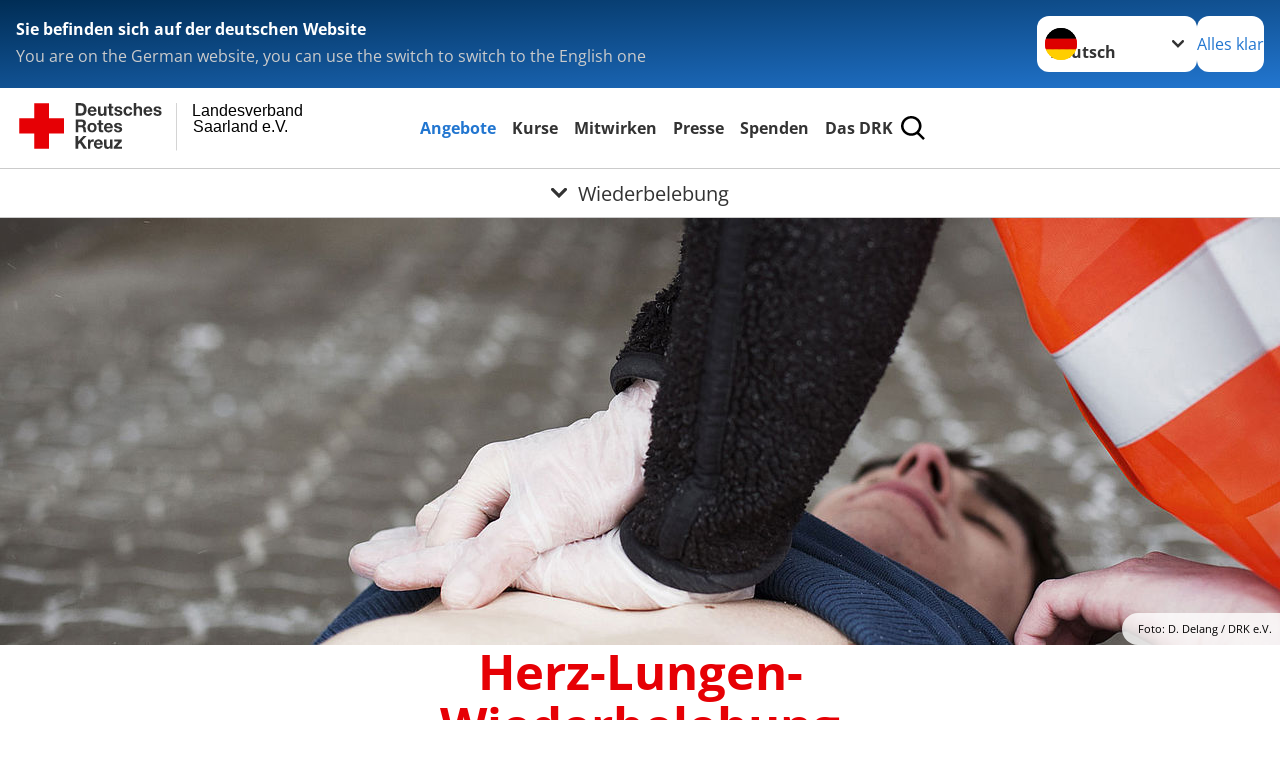

--- FILE ---
content_type: text/html; charset=utf-8
request_url: https://www.lv-saarland.drk.de/leichte-sprache/angebote/erste-hilfe/kleiner-lebensretter/wiederbelebung.html
body_size: 14414
content:
<!DOCTYPE html>
<html lang="de">
<head>

<meta charset="utf-8">
<!-- 
	Produced by
	+Pluswerk AG
	https://www.pluswerk.ag/

	This website is powered by TYPO3 - inspiring people to share!
	TYPO3 is a free open source Content Management Framework initially created by Kasper Skaarhoj and licensed under GNU/GPL.
	TYPO3 is copyright 1998-2026 of Kasper Skaarhoj. Extensions are copyright of their respective owners.
	Information and contribution at https://typo3.org/
-->




<meta name="generator" content="TYPO3 CMS">
<meta name="description" content="So wird die Herz-Lungen-Wiederbelebung bei Herzstillstand ausgeführt. Anleitung mit Bildern.">
<meta name="keywords" content="Herz-Lungen-Wiederbelebung, Herzdruckmassage, Atemspende, Defibrillationsgerät, Herz-Lungen-Wiederbelebung aktuelles Vorgehen, Herz-Lungen-Wiederbelebung DRK, Reanimation, Herz-Lungen-Wiederbelebung Anleitung, Herz Lungen Wiederbelebung, Wiederbelebung, Wiederbelebung Maßnahme, Herzkompression, Herzstillstand, Herz, wie geht Herzkompression, Herzdruckmassage Anleitung, Herzdruckmassage Rhythmus, wie geht Herzdruckmassage, Herzdruckmassage deutsche rote Kreuz, Herzmassage wie, Herzmassage wie oft, Herzmassage erste Hilfe, Herzmassage Frequenz, Herzdruckmassage BeatmungErste Hilfe, Notfall Hilfe, Erste Hilfe Kurs, Erste-Hilfe-Kurs, 1 Hilfe Kurse">
<meta name="author" content="Deutsches Rotes Kreuz">
<meta name="viewport" content="width=device-width, initial-scale=1">
<meta property="og:image" content="https://www.lv-saarland.drk.de/fileadmin/Bilder_und_Videos/Angebote/Erste_Hilfe/Kleiner_Lebensretter/Wiederbelebung/csm_herzinfarkt_teaser_660X440.jpg">
<meta property="og:site_name" content="DRK e.V.">
<meta property="og:type" content="website">
<meta property="og:locale" content="de_DE">
<meta name="twitter:image" content="https://www.lv-saarland.drk.de/fileadmin/Bilder_und_Videos/Angebote/Erste_Hilfe/Kleiner_Lebensretter/Wiederbelebung/csm_herzinfarkt_teaser_660X440.jpg">
<meta name="twitter:card" content="summary_large_image">
<meta name="twitter:site" content="@roteskreuz_de">
<meta name="copyright" content="Deutsches Rotes Kreuz">
<meta name="rating" content="General">
<meta name="revisit-after" content="1">


<link rel="stylesheet" href="/typo3temp/assets/css/8c6336145ab05da5c21c1f86518a0eec.css?1743260602" media="all">
<link rel="stylesheet" href="/_assets/9d0d9d423edf61855281dad6f8fda023/Css/styles.css?1756118756" media="all">
<link rel="stylesheet" href="/_assets/e2ef477b7510a2835782732fd483c6bc/StyleSheets/stylesheet.min.css?1764743946" media="all">
<link rel="stylesheet" href="/_assets/c6d4d274eb87a12180a04ff4360967d1/Css/VideoShariff.min.css?1729496416" media="all">
<link rel="stylesheet" href="/_assets/6b8f3f198255adfb1651011d1f5fd52a/Stylesheets/cookieconsent.min.css?1743271902" media="all">
<link rel="stylesheet" href="/_assets/d281c2f3e584f3c85e4d8e6c6428b0e3/Css/drkcmsplus.css?1764728773" media="all">
<link rel="stylesheet" href="/_assets/d281c2f3e584f3c85e4d8e6c6428b0e3/Css/Drilldown-Icons.css?1743272918" media="all">
<link rel="stylesheet" href="/_assets/d281c2f3e584f3c85e4d8e6c6428b0e3/Css/drkcmsplus-drk.css?1743272045" media="all">
<link rel="stylesheet" href="/typo3temp/assets/css/fcf3f9bd3f24e5b86ca500ed1be2a968.css?1743572204" media="all">






<meta property="og:title" content="Wiederbelebung"><meta property="og:description" content="Bei bewusstlosen Personen besteht immer die Gefahr eines Kreislaufstillstandes. Deshalb muss schnellstmöglich gehandelt werden."><meta property="og:url" content="/leichte-sprache/angebote/erste-hilfe/kleiner-lebensretter/wiederbelebung.html"><meta property="twitter:title" content="Wiederbelebung"><meta property="twitter:description" content="Bei bewusstlosen Personen besteht immer die Gefahr eines Kreislaufstillstandes. Deshalb muss schnellstmöglich gehandelt werden."><title>Wiederbelebung - Landesverband Saarland e.V. </title><!-- test23 -->




<link rel="apple-touch-icon" sizes="180x180" href="/_assets/e2ef477b7510a2835782732fd483c6bc/Icons/Favicon/apple-touch-icon.png?v=68ddf38fd">
<link rel="icon" type="image/png" sizes="32x32" href="/_assets/e2ef477b7510a2835782732fd483c6bc/Icons/Favicon/favicon-32x32.png?v=68ddf38fd">
<link rel="icon" type="image/png" sizes="16x16" href="/_assets/e2ef477b7510a2835782732fd483c6bc/Icons/Favicon/favicon-16x16.png?v=68ddf38fd">
<link rel="manifest" href="/_assets/e2ef477b7510a2835782732fd483c6bc/Icons/Favicon/site.webmanifest?v=68ddf38fd&quot; crossorigin=&quot;use-credentials">
<link rel="mask-icon" href="/_assets/e2ef477b7510a2835782732fd483c6bc/Icons/Favicon/safari-pinned-tab.svg?v=68ddf38fd&quot; color=&quot;#E60005">
<link rel="shortcut icon" href="/_assets/e2ef477b7510a2835782732fd483c6bc/Icons/Favicon/favicon.ico?v=68ddf38fd">
<meta name="msapplication-TileColor" content="#ffffff">
<meta name="msapplication-config" content="/_assets/e2ef477b7510a2835782732fd483c6bc/Icons/Favicon/browserconfig.xml?v=68ddf38fd">
<meta name="theme-color" content="#ffffff">




<link rel="canonical" href="https://www.drk.de/hilfe-in-deutschland/erste-hilfe/der-kleine-lebensretter/wiederbelebung/"/>
</head>
<body class="main dti-drkcmsplus dti-drk">


<div class="body__wrapper hyphenate pagets__two_columns"><header id="header"><div class="language-suggest bg bg--blue" style="display: none"><div class="language-suggest__content"><div class="language-suggest__text"><p class="language-suggest__message language-suggest__message--current"><strong><span data-suggest-language="en" style="display: none">You are on the English website</span><span data-suggest-language="de" style="display: none">Sie befinden sich auf der deutschen Website</span><span data-suggest-language="fallback" style="display: none">We do not provide this content in your preferred language</span></strong></p><p class="language-suggest__message language-suggest__message--suggest"><span data-suggest-language="en" style="display: none">You are on the German website, you can use the switch to switch to the English one</span><span data-suggest-language="de" style="display: none">Sie befinden sich auf der englischen Website, Sie können mit dem Schalter auf die deutsche Website wechseln</span><span data-suggest-language="fallback" style="display: none">You can use the switch to switch to the another available language if you want</span></p></div><div class="language-suggest__actions"><nav class="language-menu"><img src="/_assets/e2ef477b7510a2835782732fd483c6bc/Icons/Flags/de.svg?a491da9c1549a36b293a6a391739dfda" width="16" height="16" alt="" aria-hidden="true" class="language-menu__flag language-menu__flag--de"><img src="/_assets/e2ef477b7510a2835782732fd483c6bc/Icons/Flags/de.svg?a491da9c1549a36b293a6a391739dfda" width="16" height="16" alt="" aria-hidden="true" class="language-menu__flag language-menu__flag--de"><label class="visually-hidden" for="lang-select-header">Sprache wechseln zu</label><select name="pets" id="lang-select-header" class="language-menu__select bg bg--default"><option class="language-menu__option" data-flag="de" value="/angebote/erste-hilfe/kleiner-lebensretter/wiederbelebung.html">Deutsch</option></select></nav><button class="language-suggest__close button button--secondary"><span data-suggest-language="en" style="display: none">Continue</span><span data-suggest-language="de" style="display: none">Alles klar</span><span data-suggest-language="fallback" style="display: none">Continue</span></button></div></div></div><div class="toolbar__wrap"><div class="toolbar"><a class="toolbar__logo" title="Zur Startseite" href="/leichte-sprache/startseite.html"><?xml version="1.0" encoding="UTF-8" standalone="no"?><!DOCTYPE svg PUBLIC "-//W3C//DTD SVG 1.1//EN" "http://www.w3.org/Graphics/SVG/1.1/DTD/svg11.dtd"><svg width="100%" height="100%" viewBox="0 0 400 60" version="1.1" xmlns="http://www.w3.org/2000/svg" xmlns:xlink="http://www.w3.org/1999/xlink" xml:space="preserve" xmlns:serif="http://www.serif.com/" style="fill-rule:evenodd;clip-rule:evenodd;stroke-linecap:round;stroke-linejoin:round;stroke-miterlimit:1.5;"><g id="Beschriftung" transform="matrix(1,0,0,1,46.165,0)"><g id="line3" transform="matrix(0.936334,0,0,1,-64.3047,39.6912)"><g transform="matrix(1.068,0,0,1,-13.7389,0)"><text id="f" x="202.057px" y="15.25px" style="font-family:'ArialMT', 'Arial', sans-serif;font-size:20px;"></text></g></g><g id="line2" transform="matrix(0.934693,0,0,1,-63.6098,20.1375)"><g transform="matrix(1.06987,0,0,1,-14.1177,0)"><text id="f1" serif:id="f" x="202.057px" y="15.25px" style="font-family:'ArialMT', 'Arial', sans-serif;font-size:20px;">Saarland e.V.</text></g></g><g id="line1" transform="matrix(0.936801,0,0,1,-64.1996,0.204079)"><g transform="matrix(1.06746,0,0,1,-13.6312,0)"><text id="f2" serif:id="f" x="202.057px" y="15.25px" style="font-family:'ArialMT', 'Arial', sans-serif;font-size:20px;">Landesverband</text></g></g></g><g transform="matrix(0.0894207,0,0,1.13566,134.16,-3.04006)"><g id="Linie"><rect x="201.423" y="2.583" width="0.97" height="49.778" style="fill:rgb(235,235,235);stroke:black;stroke-width:1.24px;"/></g></g><g id="DRK"><g transform="matrix(1,0,0,1,-40.02446,0.135392)"><g id="DRK-Logo-Text" serif:id="DRK Logo Text"><path d="M68.75,0.01L75.29,0.01C79.2,0.01 82.12,2.47 82.12,7.45C82.12,11.82 79.89,15.06 75.29,15.06L68.78,15.06L68.78,0.01M72.08,12.31L75.03,12.31C76.94,12.31 78.79,11.12 78.79,7.8C78.79,4.76 77.75,2.82 74.45,2.82L72.08,2.82L72.08,12.31ZM86.41,10.37C86.5,12.28 87.42,13.15 89.1,13.15C90.32,13.15 91.28,12.43 91.48,11.73L94.12,11.73C93.28,14.31 91.49,15.41 89.02,15.41C85.58,15.41 83.43,13.04 83.43,9.68C83.43,6.32 85.69,3.92 89.02,3.92C92.73,3.92 94.55,7.05 94.32,10.4L86.42,10.37M91.31,8.46C91.05,6.93 90.38,6.15 88.94,6.15C87.03,6.15 86.48,7.62 86.45,8.46L91.31,8.46ZM106.31,15.12L103.47,15.12L103.47,13.59L103.41,13.59C102.69,14.74 101.44,15.44 100.08,15.44C96.9,15.44 96.08,13.62 96.08,10.95L96.08,4.18L99.09,4.18L99.09,10.35C99.09,12.17 99.61,13.04 101,13.04C102.62,13.04 103.32,12.14 103.32,9.91L103.32,4.18L106.33,4.18L106.3,15.12M112.52,4.18L114.72,4.18L114.72,6.18L112.52,6.18L112.52,11.62C112.52,12.63 112.78,12.9 113.79,12.9C114.11,12.9 114.4,12.87 114.72,12.81L114.72,15.16C114.2,15.25 113.56,15.27 112.92,15.27C111.07,15.27 109.48,14.84 109.48,12.67L109.48,6.2L107.68,6.2L107.68,4.17L109.53,4.17L109.53,0.91L112.54,0.91L112.51,4.18M118.65,11.56C118.68,12.86 119.78,13.41 120.96,13.41C121.83,13.41 122.93,13.06 122.93,12.02C122.93,11.12 121.69,10.8 119.54,10.34C117.8,9.96 116.07,9.36 116.07,7.42C116.07,4.64 118.47,3.92 120.81,3.92C123.15,3.92 125.38,4.73 125.62,7.39L122.75,7.39C122.67,6.23 121.77,5.91 120.69,5.91C120.02,5.91 119.01,6.03 119.01,6.92C119.01,7.99 120.69,8.14 122.4,8.54C124.19,8.94 125.87,9.58 125.87,11.61C125.87,14.48 123.38,15.4 120.89,15.4C118.4,15.4 115.88,14.44 115.77,11.55L118.63,11.55M134.93,7.99C134.73,6.77 133.95,6.11 132.7,6.11C130.79,6.11 130.15,8.05 130.15,9.67C130.15,11.29 130.76,13.11 132.64,13.11C134.03,13.11 134.84,12.21 135.02,10.88L137.92,10.88C137.54,13.78 135.54,15.37 132.65,15.37C129.35,15.37 127.12,13.05 127.12,9.78C127.12,6.51 129.15,3.88 132.71,3.88C135.29,3.88 137.66,5.24 137.83,8.02L134.94,7.99M139.63,-0L142.64,-0L142.64,5.68L142.7,5.68C143.46,4.47 144.76,3.83 145.89,3.83C149.08,3.83 149.88,5.65 149.88,8.32L149.88,15.06L146.87,15.06L146.87,8.9C146.87,7.08 146.35,6.21 144.96,6.21C143.34,6.21 142.64,7.11 142.64,9.34L142.64,15.07L139.63,15.07L139.63,0.01M154.51,10.37C154.6,12.28 155.52,13.15 157.2,13.15C158.42,13.15 159.37,12.43 159.57,11.73L162.2,11.73C161.36,14.31 159.57,15.41 157.08,15.41C153.64,15.41 151.49,13.04 151.49,9.68C151.49,6.32 153.75,3.92 157.08,3.92C160.79,3.92 162.61,7.05 162.38,10.4L154.51,10.37M159.37,8.46C159.08,6.93 158.45,6.15 157,6.15C155.09,6.15 154.54,7.62 154.51,8.46L159.37,8.46ZM166.46,11.56C166.49,12.86 167.59,13.41 168.75,13.41C169.62,13.41 170.72,13.06 170.72,12.02C170.72,11.12 169.48,10.8 167.33,10.34C165.59,9.96 163.86,9.36 163.86,7.42C163.86,4.64 166.26,3.92 168.61,3.92C170.96,3.92 173.18,4.73 173.42,7.39L170.55,7.39C170.46,6.23 169.57,5.91 168.49,5.91C167.83,5.91 166.81,6.03 166.81,6.92C166.81,7.99 168.49,8.14 170.2,8.54C171.94,8.94 173.67,9.58 173.67,11.61C173.67,14.48 171.18,15.4 168.69,15.4C166.2,15.4 163.68,14.44 163.57,11.55L166.46,11.55M68.79,19.77L76.92,19.77C79.61,19.77 81.32,21.65 81.32,23.94C81.32,25.73 80.6,27.04 78.95,27.73L78.95,27.79C80.57,28.22 81.03,29.79 81.15,31.32C81.21,32.28 81.18,34.04 81.79,34.88L78.46,34.88C78.06,33.92 78.11,32.48 77.94,31.26C77.71,29.67 77.1,28.97 75.42,28.97L72.09,28.97L72.09,34.85L68.76,34.85L68.79,19.77M72.09,26.6L75.7,26.6C77.18,26.6 77.99,25.96 77.99,24.46C77.99,22.96 77.18,22.38 75.7,22.38L72.09,22.38L72.09,26.6ZM88.76,23.65C92.2,23.65 94.4,25.94 94.4,29.41C94.4,32.88 92.17,35.14 88.76,35.14C85.35,35.14 83.12,32.85 83.12,29.41C83.09,25.94 85.35,23.65 88.76,23.65M88.76,32.91C90.82,32.91 91.42,31.11 91.42,29.44C91.42,27.64 90.81,25.94 88.76,25.94C86.71,25.94 86.12,27.73 86.12,29.44C86.12,31.15 86.7,32.91 88.76,32.91M100.11,23.91L102.31,23.91L102.31,25.91L100.11,25.91L100.11,31.35C100.11,32.36 100.37,32.62 101.38,32.62C101.7,32.62 101.99,32.59 102.31,32.54L102.31,34.89C101.79,34.97 101.15,35 100.52,35C98.66,35 97.07,34.57 97.07,32.4L97.07,25.94L95.22,25.94L95.22,23.94L97.07,23.94L97.07,20.67L100.08,20.67L100.08,23.91M106.28,30.16C106.37,32.07 107.29,32.94 108.97,32.94C110.19,32.94 111.14,32.19 111.35,31.52L113.98,31.52C113.14,34.1 111.35,35.2 108.86,35.2C105.41,35.2 103.27,32.83 103.27,29.47C103.27,26.11 105.53,23.71 108.86,23.71C112.56,23.71 114.39,26.84 114.16,30.2L106.28,30.17M111.17,28.26C110.88,26.72 110.24,25.94 108.8,25.94C106.89,25.94 106.34,27.42 106.31,28.26L111.17,28.26ZM118.26,31.33C118.29,32.63 119.39,33.18 120.57,33.18C121.44,33.18 122.54,32.84 122.54,31.79C122.54,30.89 121.29,30.57 119.15,30.11C117.41,29.73 115.68,29.13 115.68,27.19C115.68,24.41 118.08,23.69 120.43,23.69C122.78,23.69 125,24.5 125.23,27.16L122.42,27.16C122.34,26 121.47,25.68 120.37,25.68C119.71,25.68 118.69,25.8 118.69,26.69C118.69,27.76 120.37,27.9 122.08,28.31C123.87,28.71 125.55,29.35 125.55,31.38C125.55,34.25 123.06,35.17 120.57,35.17C118.08,35.17 115.56,34.21 115.45,31.32L118.26,31.32M68.73,39.57L72.06,39.57L72.06,45.85L77.96,39.57L82.1,39.57L76.22,45.5L82.68,54.65L78.51,54.65L73.97,47.87L72.06,49.81L72.06,54.64L68.73,54.64L68.73,39.56L68.73,39.57ZM83.7,43.72L86.54,43.72L86.54,45.75L86.57,45.75C87.12,44.39 88.6,43.43 90.05,43.43C90.25,43.43 90.51,43.46 90.72,43.55L90.72,46.33C90.37,46.26 90.01,46.22 89.65,46.21C87.45,46.21 86.7,47.8 86.7,49.71L86.7,54.63L83.69,54.63L83.72,43.72M94.02,49.94C94.11,51.85 95.03,52.69 96.71,52.69C97.9,52.69 98.88,51.94 99.08,51.27L101.72,51.27C100.88,53.85 99.08,54.95 96.6,54.95C93.16,54.95 91.01,52.58 91.01,49.22C91.01,45.86 93.27,43.46 96.6,43.46C100.31,43.46 102.13,46.59 101.9,49.94L94.02,49.94M98.88,48.03C98.59,46.49 97.95,45.71 96.51,45.71C94.6,45.71 94.05,47.19 94.02,48.02L98.88,48.02L98.88,48.03ZM113.7,54.67L110.86,54.67L110.86,53.16L110.8,53.16C110.09,54.31 108.83,55.01 107.47,55.01C104.29,55.01 103.48,53.19 103.48,50.52L103.48,43.8L106.49,43.8L106.49,49.97C106.49,51.79 107.01,52.66 108.4,52.66C110.02,52.66 110.72,51.77 110.72,49.54L110.72,43.81L113.73,43.81L113.7,54.66M115.38,52.4L121.03,46L115.82,46L115.82,43.71L125,43.71L125,46L119.36,52.4L125.41,52.4L125.41,54.66L115.39,54.66L115.39,52.4L115.38,52.4Z" style="fill:rgb(51,51,51);fill-rule:nonzero;"/></g></g><g transform="matrix(1,0,0,1,-40.02446,0.135392)"><g id="Rotkreuz-Logo" serif:id="Rotkreuz Logo"><path d="M36.39,0.1L36.39,18.3L54.57,18.3L54.57,36.54L36.39,36.54L36.39,54.75L18.18,54.75L18.18,36.54L0,36.54L0,18.3L18.18,18.3L18.18,0.1L36.39,0.1Z" style="fill:rgb(230,0,5);fill-rule:nonzero;"/></g></g></g></svg></a><div class="toolbar__navigation"><button class="toolbar__search-button" style="display: none" title="Öffne Suche und Quick Links"><?xml version="1.0" encoding="UTF-8" standalone="no"?><!DOCTYPE svg PUBLIC "-//W3C//DTD SVG 1.1//EN" "http://www.w3.org/Graphics/SVG/1.1/DTD/svg11.dtd"><svg width="100%" height="100%" viewBox="0 0 50 50" version="1.1" xmlns="http://www.w3.org/2000/svg" xmlns:xlink="http://www.w3.org/1999/xlink" xml:space="preserve" xmlns:serif="http://www.serif.com/" style="fill-rule:evenodd;clip-rule:evenodd;stroke-linejoin:round;stroke-miterlimit:2;"><g transform="matrix(1.77966,1.78561,-0.708286,0.705925,15.3624,-28.8202)"><rect x="23.063" y="24.359" width="7.693" height="4.408" style="fill:white;"/></g><g transform="matrix(0.740022,0,0,0.745117,5.66748,5.35482)"><path d="M50,46.35L37.45,34.23C40.853,30.527 42.748,25.679 42.76,20.65C42.76,9.26 33.17,0 21.38,0C9.59,0 0,9.26 0,20.65C0,32.04 9.59,41.29 21.38,41.29C25.672,41.301 29.872,40.041 33.45,37.67L46.22,50L50,46.35ZM5.35,20.65C5.35,12.11 12.54,5.16 21.35,5.16C30.16,5.16 37.35,12.16 37.35,20.65C37.35,29.14 30.16,36.13 21.35,36.13C12.54,36.13 5.35,29.19 5.35,20.65Z" style="fill:white;fill-rule:nonzero;"/></g><path d="M50,46.35L37.45,34.23C40.853,30.527 42.748,25.679 42.76,20.65C42.76,9.26 33.17,0 21.38,0C9.59,0 0,9.26 0,20.65C0,32.04 9.59,41.29 21.38,41.29C25.672,41.301 29.872,40.041 33.45,37.67L46.22,50L50,46.35ZM5.35,20.65C5.35,12.11 12.54,5.16 21.35,5.16C30.16,5.16 37.35,12.16 37.35,20.65C37.35,29.14 30.16,36.13 21.35,36.13C12.54,36.13 5.35,29.19 5.35,20.65Z" style="fill-rule:nonzero;"/></svg></button></div><button class="toolbar__nav-search-button" title="Öffne Hauptmenü und Suche" data-title-close="Schließe Hauptmenü und Suche"><svg width="10" height="10" aria-hidden="true"><use href="/_assets/e2ef477b7510a2835782732fd483c6bc/Icons/Sprites/essential-sprite.svg?5a6512e3afb37ee7cc7d2bd22d55a5c3#search"></use></svg><span></span></button></div></div><div class="main-menu__wrap" style="display: none"><div class="global-search" style="display: none"><form class="global-search__form" action="/leichte-sprache/suche.html" method="get" accept-charset="utf-8" novalidate=""><fieldset class="global-search__fieldset"><label for="global-search-input" class="visually-hidden">Suche</label><input type="search" id="global-search-input" class="global-search__input tx-solr-q js-solr-q form-control"
							 placeholder="durchsuchen"
							 name="tx_kesearch_pi1[sword]" minlength="3" autocomplete="off" required><button class="global-search__submit" title="Alle Inhalte durchsuchen" type="submit"><svg width="10" height="10" aria-hidden="true"><use href="/_assets/e2ef477b7510a2835782732fd483c6bc/Icons/Sprites/essential-sprite.svg?5a6512e3afb37ee7cc7d2bd22d55a5c3#search"></use></svg></button><button class="global-search__close" title="Suche und Quick Links schließen"></button></fieldset></form><nav class="quicklinks" style="display: none"><div class="quicklinks__title">
					Quick Links
				</div><ul class="quicklinks__list"><li class="quicklinks__item"><a href="/leichte-sprache/das-drk/das-drk/adressen.html" class="quicklinks__link">Adressen</a></li><li class="quicklinks__item"><a href="/leichte-sprache/footer-menue-deutsch/service/sitemap.html" class="quicklinks__link">Sitemap</a></li><li class="quicklinks__item"><a href="/leichte-sprache/footer-menue-deutsch/service/datenschutz.html" class="quicklinks__link">Datenschutz</a></li><li class="quicklinks__item"><a href="/leichte-sprache/footer-menue-deutsch/service/impressum.html" class="quicklinks__link">Impressum</a></li><li class="quicklinks__item"><a href="/leichte-sprache/footer-menue-deutsch/service/datenschutz/hinweisgeberschutz.html" class="quicklinks__link">MPG &amp; Hinweisgeberschutz</a></li></ul></nav></div><nav id="main-menu" class="main-menu" aria-label="Hauptmenü"><ul class="main-menu__list"><li class="main-menu__item"><a href="/leichte-sprache/angebote.html" target="_self" class="main-menu__link main-menu__link--active">
						Angebote
					</a></li><li class="main-menu__item"><a href="/leichte-sprache/bildung.html" target="_self" class="main-menu__link">
						Kurse
					</a></li><li class="main-menu__item"><a href="/leichte-sprache/mitwirken.html" target="_self" class="main-menu__link">
						Mitwirken
					</a></li><li class="main-menu__item"><a href="/leichte-sprache/presse.html" target="_self" class="main-menu__link">
						Presse
					</a></li><li class="main-menu__item"><a href="/leichte-sprache/spenden/jetzt-spenden.html" target="_self" class="main-menu__link">
						Spenden
					</a></li><li class="main-menu__item"><a href="/leichte-sprache/das-drk.html" target="_self" class="main-menu__link">
						Das DRK
					</a></li></ul></nav></div><div class="sub-menu__bar"><button class="sub-menu__topic-button" aria-label="Öffne Untermenü von Wiederbelebung"><span><svg width="12" height="12" aria-hidden="true"><use href="/_assets/e2ef477b7510a2835782732fd483c6bc/Icons/Sprites/general-sprite.svg?06dbf67f9dd2446fd5c3e13a19efd354#chevron"></use></svg>
                        Wiederbelebung
                    </span></button></div><div class="sub-menu__nav-wrap" style="visibility: hidden"><nav class="sub-menu__nav" aria-label="Untermenü von Wiederbelebung"><div class="sub-menu__list-wrap"><ul class="sub-menu__list"><li class="sub-menu__item" style="display: none"><button class="sub-menu__button sub-menu__button--next" style="display: none">
                    Angebote
                    <svg width="10" height="7" aria-hidden="true"><use href="/_assets/e2ef477b7510a2835782732fd483c6bc/Icons/Sprites/general-sprite.svg?06dbf67f9dd2446fd5c3e13a19efd354#chevron"></use></svg></button><ul class="sub-menu__list" style="display: none"><li class="sub-menu__item" style="display: none"><button class="sub-menu__button sub-menu__button--back"><svg width="10" height="7" aria-hidden="true"><use href="/_assets/e2ef477b7510a2835782732fd483c6bc/Icons/Sprites/general-sprite.svg?06dbf67f9dd2446fd5c3e13a19efd354#chevron"></use></svg>
                            zurück
                        </button></li><li class="sub-menu__item" style="display: none"><a href="/leichte-sprache/angebote/angebote.html" style="display: none" class="sub-menu__link"><span class="sub-menu__overview-label">Übersichtsseite</span><span class="sub-menu__link-label">Angebote</span></a></li><li class="sub-menu__item" style="display: none"><a style="display: none" class="sub-menu__link" href="/leichte-sprache/angebote/angebote-a-z.html"><span class="sub-menu__link-label">Angebote A-Z</span></a></li><li class="sub-menu__item" style="display: none"><a style="display: none" class="sub-menu__link" href="/leichte-sprache/angebote/angebotsfinder.html"><span class="sub-menu__link-label">Angebotsfinder</span></a></li><li class="sub-menu__item" style="display: none"><a style="display: none" class="sub-menu__link" href="/leichte-sprache/angebote/kinder-jugend-und-familie/beratung-zu-muettervaeter-kind-kuren.html"><span class="sub-menu__link-label">Kurklinik &quot;Haus Elstersteinpark&quot;</span></a></li></ul></li><li class="sub-menu__item" style="display: none"><button class="sub-menu__button sub-menu__button--next" style="display: none">
                    Alltagshilfen
                    <svg width="10" height="7" aria-hidden="true"><use href="/_assets/e2ef477b7510a2835782732fd483c6bc/Icons/Sprites/general-sprite.svg?06dbf67f9dd2446fd5c3e13a19efd354#chevron"></use></svg></button><ul class="sub-menu__list" style="display: none"><li class="sub-menu__item" style="display: none"><button class="sub-menu__button sub-menu__button--back"><svg width="10" height="7" aria-hidden="true"><use href="/_assets/e2ef477b7510a2835782732fd483c6bc/Icons/Sprites/general-sprite.svg?06dbf67f9dd2446fd5c3e13a19efd354#chevron"></use></svg>
                            zurück
                        </button></li><li class="sub-menu__item" style="display: none"><a href="/leichte-sprache/angebote/alltagshilfen.html" style="display: none" class="sub-menu__link"><span class="sub-menu__overview-label">Übersichtsseite</span><span class="sub-menu__link-label">Alltagshilfen</span></a></li><li class="sub-menu__item" style="display: none"><a style="display: none" class="sub-menu__link" href="/leichte-sprache/angebote/alltagshilfen/ambulante-pflege.html"><span class="sub-menu__link-label">Ambulante Pflege</span></a></li><li class="sub-menu__item" style="display: none"><a style="display: none" class="sub-menu__link" href="/leichte-sprache/angebote/alltagshilfen/betreutes-wohnen.html"><span class="sub-menu__link-label">Betreutes Wohnen</span></a></li><li class="sub-menu__item" style="display: none"><a style="display: none" class="sub-menu__link" href="/leichte-sprache/angebote/alltagshilfen/betreuungsangebote.html"><span class="sub-menu__link-label">Betreuungsangebote</span></a></li><li class="sub-menu__item" style="display: none"><a style="display: none" class="sub-menu__link" href="/leichte-sprache/angebote/alltagshilfen/entlastende-hilfen-fuer-pflegende.html"><span class="sub-menu__link-label">Entlastende Hilfen für Pflegende</span></a></li><li class="sub-menu__item" style="display: none"><a style="display: none" class="sub-menu__link" href="/leichte-sprache/angebote/alltagshilfen/pflegeberatung.html"><span class="sub-menu__link-label">Pflegeberatung</span></a></li><li class="sub-menu__item" style="display: none"><a style="display: none" class="sub-menu__link" href="/leichte-sprache/angebote/alltagshilfen/tagespflege.html"><span class="sub-menu__link-label">Tagespflege</span></a></li><li class="sub-menu__item" style="display: none"><a style="display: none" class="sub-menu__link" href="/leichte-sprache/angebote/alltagshilfen/essen-auf-raedern.html"><span class="sub-menu__link-label">Essen auf Rädern</span></a></li><li class="sub-menu__item" style="display: none"><a style="display: none" class="sub-menu__link" href="/leichte-sprache/angebote/alltagshilfen/hausnotruf.html"><span class="sub-menu__link-label">Hausnotruf</span></a></li></ul></li><li class="sub-menu__item" style="display: none"><button class="sub-menu__button sub-menu__button--next" style="display: none">
                    Hilfen für Menschen mit Behinderung
                    <svg width="10" height="7" aria-hidden="true"><use href="/_assets/e2ef477b7510a2835782732fd483c6bc/Icons/Sprites/general-sprite.svg?06dbf67f9dd2446fd5c3e13a19efd354#chevron"></use></svg></button><ul class="sub-menu__list" style="display: none"><li class="sub-menu__item" style="display: none"><button class="sub-menu__button sub-menu__button--back"><svg width="10" height="7" aria-hidden="true"><use href="/_assets/e2ef477b7510a2835782732fd483c6bc/Icons/Sprites/general-sprite.svg?06dbf67f9dd2446fd5c3e13a19efd354#chevron"></use></svg>
                            zurück
                        </button></li><li class="sub-menu__item" style="display: none"><a style="display: none" class="sub-menu__link" href="/leichte-sprache/angebote/hilfen-fuer-menschen-mit-behinderung/behindertenhilfe.html"><span class="sub-menu__link-label">Behindertenhilfe</span></a></li><li class="sub-menu__item" style="display: none"><a style="display: none" class="sub-menu__link" href="/leichte-sprache/angebote/hilfen-fuer-menschen-mit-behinderung/fahrdienst.html"><span class="sub-menu__link-label">Fahrdienst</span></a></li><li class="sub-menu__item" style="display: none"><a style="display: none" class="sub-menu__link" href="/leichte-sprache/angebote/hilfen-fuer-menschen-mit-behinderung/freizeitangebote.html"><span class="sub-menu__link-label">Freizeitangebote</span></a></li></ul></li><li class="sub-menu__item" style="display: none"><button class="sub-menu__button sub-menu__button--next" style="display: none">
                    Bevölkerungsschutz und Rettung
                    <svg width="10" height="7" aria-hidden="true"><use href="/_assets/e2ef477b7510a2835782732fd483c6bc/Icons/Sprites/general-sprite.svg?06dbf67f9dd2446fd5c3e13a19efd354#chevron"></use></svg></button><ul class="sub-menu__list" style="display: none"><li class="sub-menu__item" style="display: none"><button class="sub-menu__button sub-menu__button--back"><svg width="10" height="7" aria-hidden="true"><use href="/_assets/e2ef477b7510a2835782732fd483c6bc/Icons/Sprites/general-sprite.svg?06dbf67f9dd2446fd5c3e13a19efd354#chevron"></use></svg>
                            zurück
                        </button></li><li class="sub-menu__item" style="display: none"><a href="/leichte-sprache/angebote/bevoelkerungsschutz-und-rettung.html" style="display: none" class="sub-menu__link"><span class="sub-menu__overview-label">Übersichtsseite</span><span class="sub-menu__link-label">Bevölkerungsschutz und Rettung</span></a></li><li class="sub-menu__item" style="display: none"><a style="display: none" class="sub-menu__link" href="/leichte-sprache/angebote/bevoelkerungsschutz-und-rettung/bereitschaften.html"><span class="sub-menu__link-label">Bereitschaften</span></a></li><li class="sub-menu__item" style="display: none"><a style="display: none" class="sub-menu__link" href="/leichte-sprache/angebote/bevoelkerungsschutz-und-rettung/betreuungsdienst.html"><span class="sub-menu__link-label">Betreuungsdienst</span></a></li><li class="sub-menu__item" style="display: none"><a style="display: none" class="sub-menu__link" href="/leichte-sprache/angebote/bevoelkerungsschutz-und-rettung/psychosoziale-notfallversorgung-psnv.html"><span class="sub-menu__link-label">Psychosoziale Notfallversorgung (PSNV)</span></a></li><li class="sub-menu__item" style="display: none"><button class="sub-menu__button sub-menu__button--next" style="display: none">
                    Rettungsdienst
                    <svg width="10" height="7" aria-hidden="true"><use href=""></use></svg></button><ul class="sub-menu__list" style="display: none"><li class="sub-menu__item" style="display: none"><button class="sub-menu__button sub-menu__button--back"><svg width="10" height="7" aria-hidden="true"><use href=""></use></svg>
                            zurück
                        </button></li><li class="sub-menu__item" style="display: none"><a href="/leichte-sprache/angebote/bevoelkerungsschutz-und-rettung/rettungsdienst.html" style="display: none" class="sub-menu__link"><span class="sub-menu__overview-label">Übersichtsseite</span><span class="sub-menu__link-label">Rettungsdienst</span></a></li><li class="sub-menu__item" style="display: none"><a style="display: none" class="sub-menu__link" href="/leichte-sprache/angebote/bevoelkerungsschutz-und-rettung/rettungsdienst/unsere-rettungswachen.html"><span class="sub-menu__link-label">Unsere Rettungswachen</span></a></li><li class="sub-menu__item" style="display: none"><a style="display: none" class="sub-menu__link" href="/leichte-sprache/mitwirken/mitwirkung/stellenangebote/stellenangebote-im-rettungsdienst-und-krankentransport.html"><span class="sub-menu__link-label">Stellenangebote und Ausbildung</span></a></li><li class="sub-menu__item" style="display: none"><a style="display: none" class="sub-menu__link" href="/leichte-sprache/angebote/bevoelkerungsschutz-und-rettung/rettungsdienst/engagement.html"><span class="sub-menu__link-label">Engagement</span></a></li><li class="sub-menu__item" style="display: none"><a style="display: none" class="sub-menu__link" href="/leichte-sprache/angebote/bevoelkerungsschutz-und-rettung/rettungsdienst/leistungspreise.html"><span class="sub-menu__link-label">Leistungspreise</span></a></li><li class="sub-menu__item" style="display: none"><a style="display: none" class="sub-menu__link" href="/leichte-sprache/angebote/bevoelkerungsschutz-und-rettung/rettungsdienst/qualitaet-und-sicherheit.html"><span class="sub-menu__link-label">Qualität und Sicherheit</span></a></li></ul></li><li class="sub-menu__item" style="display: none"><a style="display: none" class="sub-menu__link" href="/leichte-sprache/angebote/bevoelkerungsschutz-und-rettung/rettungshundearbeit.html"><span class="sub-menu__link-label">Rettungshundearbeit</span></a></li><li class="sub-menu__item" style="display: none"><a style="display: none" class="sub-menu__link" href="/leichte-sprache/angebote/bevoelkerungsschutz-und-rettung/sanitaetsdienst.html"><span class="sub-menu__link-label">Sanitätsdienst</span></a></li><li class="sub-menu__item" style="display: none"><a style="display: none" class="sub-menu__link" href="/leichte-sprache/angebote/bevoelkerungsschutz-und-rettung/katastrophenschutz.html"><span class="sub-menu__link-label">Katastrophenschutz</span></a></li><li class="sub-menu__item" style="display: none"><a style="display: none" class="sub-menu__link" href="/leichte-sprache/angebote/bevoelkerungsschutz-und-rettung/auslandsarbeit.html"><span class="sub-menu__link-label">Auslandsarbeit</span></a></li><li class="sub-menu__item" style="display: none"><a style="display: none" class="sub-menu__link" href="/leichte-sprache/angebote/bevoelkerungsschutz-und-rettung/information-und-kommunikation.html"><span class="sub-menu__link-label">Information und Kommunikation</span></a></li><li class="sub-menu__item" style="display: none"><a style="display: none" class="sub-menu__link" href="/leichte-sprache/angebote/bevoelkerungsschutz-und-rettung/verpflegungsdienst.html"><span class="sub-menu__link-label">Verpflegungsdienst</span></a></li><li class="sub-menu__item" style="display: none"><a style="display: none" class="sub-menu__link" href="/leichte-sprache/angebote/bevoelkerungsschutz-und-rettung/fuehrung-und-leitung.html"><span class="sub-menu__link-label">Führung und Leitung</span></a></li><li class="sub-menu__item" style="display: none"><a style="display: none" class="sub-menu__link" href="/leichte-sprache/angebote/bevoelkerungsschutz-und-rettung/technik-sicherheit-und-logistik.html"><span class="sub-menu__link-label">Technik, Sicherheit und Logistik</span></a></li></ul></li><li class="sub-menu__item" style="display: none"><button class="sub-menu__button sub-menu__button--next sub-menu__button--active" style="display: none">
                    Erste Hilfe
                    <svg width="10" height="7" aria-hidden="true"><use href="/_assets/e2ef477b7510a2835782732fd483c6bc/Icons/Sprites/general-sprite.svg?06dbf67f9dd2446fd5c3e13a19efd354#chevron"></use></svg></button><ul class="sub-menu__list" style="display: none"><li class="sub-menu__item" style="display: none"><button class="sub-menu__button sub-menu__button--back"><svg width="10" height="7" aria-hidden="true"><use href="/_assets/e2ef477b7510a2835782732fd483c6bc/Icons/Sprites/general-sprite.svg?06dbf67f9dd2446fd5c3e13a19efd354#chevron"></use></svg>
                            zurück
                        </button></li><li class="sub-menu__item" style="display: none"><a href="/leichte-sprache/angebote/erste-hilfe.html" style="display: none" class="sub-menu__link"><span class="sub-menu__overview-label">Übersichtsseite</span><span class="sub-menu__link-label">Erste Hilfe</span></a></li><li class="sub-menu__item" style="display: none"><button class="sub-menu__button sub-menu__button--next sub-menu__button--active" style="display: none">
                    Kleiner Lebensretter
                    <svg width="10" height="7" aria-hidden="true"><use href=""></use></svg></button><ul class="sub-menu__list" style="display: none"><li class="sub-menu__item" style="display: none"><button class="sub-menu__button sub-menu__button--back"><svg width="10" height="7" aria-hidden="true"><use href=""></use></svg>
                            zurück
                        </button></li><li class="sub-menu__item" style="display: none"><a href="/leichte-sprache/angebote/erste-hilfe/kleiner-lebensretter.html" style="display: none" class="sub-menu__link"><span class="sub-menu__overview-label">Übersichtsseite</span><span class="sub-menu__link-label">Kleiner Lebensretter</span></a></li><li class="sub-menu__item" style="display: none"><a style="display: none" class="sub-menu__link" href="/leichte-sprache/angebote/erste-hilfe/kleiner-lebensretter.html"><span class="sub-menu__link-label">Kleiner Lebensretter</span></a></li></ul></li><li class="sub-menu__item" style="display: none"><a style="display: none" class="sub-menu__link" href="https://www.drk.de/hilfe-in-deutschland/erste-hilfe/erste-hilfe-online/" rel="noreferrer"><span class="sub-menu__link-label">Erste Hilfe Online auf DRK.de</span></a></li></ul></li><li class="sub-menu__item" style="display: none"><button class="sub-menu__button sub-menu__button--next" style="display: none">
                    Existenzsichernde Hilfe
                    <svg width="10" height="7" aria-hidden="true"><use href="/_assets/e2ef477b7510a2835782732fd483c6bc/Icons/Sprites/general-sprite.svg?06dbf67f9dd2446fd5c3e13a19efd354#chevron"></use></svg></button><ul class="sub-menu__list" style="display: none"><li class="sub-menu__item" style="display: none"><button class="sub-menu__button sub-menu__button--back"><svg width="10" height="7" aria-hidden="true"><use href="/_assets/e2ef477b7510a2835782732fd483c6bc/Icons/Sprites/general-sprite.svg?06dbf67f9dd2446fd5c3e13a19efd354#chevron"></use></svg>
                            zurück
                        </button></li><li class="sub-menu__item" style="display: none"><a href="/leichte-sprache/angebote/existenzsichernde-hilfe.html" style="display: none" class="sub-menu__link"><span class="sub-menu__overview-label">Übersichtsseite</span><span class="sub-menu__link-label">Existenzsichernde Hilfe</span></a></li><li class="sub-menu__item" style="display: none"><a style="display: none" class="sub-menu__link" href="/leichte-sprache/angebote/existenzsichernde-hilfe/kleiderkammern.html"><span class="sub-menu__link-label">Kleiderkammern</span></a></li></ul></li><li class="sub-menu__item" style="display: none"><button class="sub-menu__button sub-menu__button--next" style="display: none">
                    Gesundheit und Prävention
                    <svg width="10" height="7" aria-hidden="true"><use href="/_assets/e2ef477b7510a2835782732fd483c6bc/Icons/Sprites/general-sprite.svg?06dbf67f9dd2446fd5c3e13a19efd354#chevron"></use></svg></button><ul class="sub-menu__list" style="display: none"><li class="sub-menu__item" style="display: none"><button class="sub-menu__button sub-menu__button--back"><svg width="10" height="7" aria-hidden="true"><use href="/_assets/e2ef477b7510a2835782732fd483c6bc/Icons/Sprites/general-sprite.svg?06dbf67f9dd2446fd5c3e13a19efd354#chevron"></use></svg>
                            zurück
                        </button></li><li class="sub-menu__item" style="display: none"><a href="/leichte-sprache/angebote/gesundheit.html" style="display: none" class="sub-menu__link"><span class="sub-menu__overview-label">Übersichtsseite</span><span class="sub-menu__link-label">Gesundheit</span></a></li><li class="sub-menu__item" style="display: none"><a style="display: none" class="sub-menu__link" href="/leichte-sprache/angebote/kinder-jugend-und-familie/beratung-zu-muettervaeter-kind-kuren.html"><span class="sub-menu__link-label">Rehabilitation und Vorsorge</span></a></li><li class="sub-menu__item" style="display: none"><a style="display: none" class="sub-menu__link" href="/leichte-sprache/angebote/gesundheit/moby-kids.html"><span class="sub-menu__link-label">Moby Kids</span></a></li><li class="sub-menu__item" style="display: none"><button class="sub-menu__button sub-menu__button--next" style="display: none">
                    Gesundheits programme
                    <svg width="10" height="7" aria-hidden="true"><use href=""></use></svg></button><ul class="sub-menu__list" style="display: none"><li class="sub-menu__item" style="display: none"><button class="sub-menu__button sub-menu__button--back"><svg width="10" height="7" aria-hidden="true"><use href=""></use></svg>
                            zurück
                        </button></li><li class="sub-menu__item" style="display: none"><a href="/leichte-sprache/angebote/gesundheit/gesundheits-programme.html" style="display: none" class="sub-menu__link"><span class="sub-menu__overview-label">Übersichtsseite</span><span class="sub-menu__link-label">Gesundheits programme</span></a></li><li class="sub-menu__item" style="display: none"><a style="display: none" class="sub-menu__link" href="/leichte-sprache/angebote/gesundheit/gesundheits-programme/hatha-yoga.html"><span class="sub-menu__link-label">Hatha Yoga</span></a></li><li class="sub-menu__item" style="display: none"><a style="display: none" class="sub-menu__link" href="/leichte-sprache/angebote/gesundheit/gesundheits-programme/wirbelsaeulengymnastik.html"><span class="sub-menu__link-label">Wirbelsäulengymnastik</span></a></li><li class="sub-menu__item" style="display: none"><a style="display: none" class="sub-menu__link" href="/leichte-sprache/angebote/gesundheit/gesundheits-programme/wassergymnastik.html"><span class="sub-menu__link-label">Wassergymnastik</span></a></li><li class="sub-menu__item" style="display: none"><a style="display: none" class="sub-menu__link" href="/leichte-sprache/angebote/gesundheit/gesundheits-programme/tanzen.html"><span class="sub-menu__link-label">Tanzen</span></a></li><li class="sub-menu__item" style="display: none"><a style="display: none" class="sub-menu__link" href="/leichte-sprache/angebote/gesundheit/gesundheits-programme/gedaechtnistraining.html"><span class="sub-menu__link-label">Gedächtnistraining</span></a></li></ul></li><li class="sub-menu__item" style="display: none"><a style="display: none" class="sub-menu__link" href="/leichte-sprache/angebote/gesundheit/gesundheits-kurse.html"><span class="sub-menu__link-label">Gesundheits kurse</span></a></li><li class="sub-menu__item" style="display: none"><a style="display: none" class="sub-menu__link" href="/leichte-sprache/angebote/gesundheit/aktivierender-hausbesuch.html"><span class="sub-menu__link-label">Aktivierender Hausbesuch</span></a></li><li class="sub-menu__item" style="display: none"><a style="display: none" class="sub-menu__link" href="/leichte-sprache/angebote/gesundheit/fit-im-alter-mobil-im-sozialraum-kurz-famos.html"><span class="sub-menu__link-label">Fit im Alter – Mobil im Sozialraum (kurz: FAMoS)</span></a></li></ul></li><li class="sub-menu__item" style="display: none"><a style="display: none" class="sub-menu__link" href="/leichte-sprache/angebote/jugendrotkreuz.html"><span class="sub-menu__link-label">Jugend-Rot-Kreuz</span></a></li><li class="sub-menu__item" style="display: none"><button class="sub-menu__button sub-menu__button--next" style="display: none">
                    Kinder, Jugend und Familie
                    <svg width="10" height="7" aria-hidden="true"><use href="/_assets/e2ef477b7510a2835782732fd483c6bc/Icons/Sprites/general-sprite.svg?06dbf67f9dd2446fd5c3e13a19efd354#chevron"></use></svg></button><ul class="sub-menu__list" style="display: none"><li class="sub-menu__item" style="display: none"><button class="sub-menu__button sub-menu__button--back"><svg width="10" height="7" aria-hidden="true"><use href="/_assets/e2ef477b7510a2835782732fd483c6bc/Icons/Sprites/general-sprite.svg?06dbf67f9dd2446fd5c3e13a19efd354#chevron"></use></svg>
                            zurück
                        </button></li><li class="sub-menu__item" style="display: none"><a style="display: none" class="sub-menu__link" href="/leichte-sprache/angebote/kinder-jugend-und-familie/babysitterausbildung.html"><span class="sub-menu__link-label">Babysitterausbildung</span></a></li><li class="sub-menu__item" style="display: none"><a style="display: none" class="sub-menu__link" href="/leichte-sprache/angebote/kinder-jugend-und-familie/beratung-zu-muettervaeter-kind-kuren.html"><span class="sub-menu__link-label">Beratung zu Mütter/Väter-Kind-Kuren</span></a></li><li class="sub-menu__item" style="display: none"><a style="display: none" class="sub-menu__link" href="/leichte-sprache/angebote/kinder-jugend-und-familie/familienbildung.html"><span class="sub-menu__link-label">Familienbildung</span></a></li><li class="sub-menu__item" style="display: none"><a style="display: none" class="sub-menu__link" href="/leichte-sprache/angebote/kinder-jugend-und-familie/beratung-zu-muettervaeter-kind-kuren.html"><span class="sub-menu__link-label">Mütter/Väter-Kind-Kuren</span></a></li></ul></li><li class="sub-menu__item" style="display: none"><button class="sub-menu__button sub-menu__button--next" style="display: none">
                    Migration und Integration
                    <svg width="10" height="7" aria-hidden="true"><use href="/_assets/e2ef477b7510a2835782732fd483c6bc/Icons/Sprites/general-sprite.svg?06dbf67f9dd2446fd5c3e13a19efd354#chevron"></use></svg></button><ul class="sub-menu__list" style="display: none"><li class="sub-menu__item" style="display: none"><button class="sub-menu__button sub-menu__button--back"><svg width="10" height="7" aria-hidden="true"><use href="/_assets/e2ef477b7510a2835782732fd483c6bc/Icons/Sprites/general-sprite.svg?06dbf67f9dd2446fd5c3e13a19efd354#chevron"></use></svg>
                            zurück
                        </button></li><li class="sub-menu__item" style="display: none"><a href="/leichte-sprache/angebote/migration-und-integration.html" style="display: none" class="sub-menu__link"><span class="sub-menu__overview-label">Übersichtsseite</span><span class="sub-menu__link-label">Migration und Integration</span></a></li><li class="sub-menu__item" style="display: none"><button class="sub-menu__button sub-menu__button--next" style="display: none">
                    Beratung für Asylsuchende und Geflüchtete
                    <svg width="10" height="7" aria-hidden="true"><use href=""></use></svg></button><ul class="sub-menu__list" style="display: none"><li class="sub-menu__item" style="display: none"><button class="sub-menu__button sub-menu__button--back"><svg width="10" height="7" aria-hidden="true"><use href=""></use></svg>
                            zurück
                        </button></li><li class="sub-menu__item" style="display: none"><a href="/leichte-sprache/angebote/migration-und-integration/beratung-fuer-asylsuchende-und-gefluechtete.html" style="display: none" class="sub-menu__link"><span class="sub-menu__overview-label">Übersichtsseite</span><span class="sub-menu__link-label">Beratung für Asylsuchende und Geflüchtete</span></a></li><li class="sub-menu__item" style="display: none"><a style="display: none" class="sub-menu__link" href="/leichte-sprache/angebote/migration-und-integration/beratung-fuer-asylsuchende-und-gefluechtete/asylsozial-und-asylverfahrensberatung-last-lebach-1-1.html"><span class="sub-menu__link-label">unabhängige Asylverfahrensberatung LASt Lebach</span></a></li><li class="sub-menu__item" style="display: none"><a style="display: none" class="sub-menu__link" href="/leichte-sprache/angebote/migration-und-integration/beratung-fuer-asylsuchende-und-gefluechtete/asylbegleitung.html"><span class="sub-menu__link-label">Willkommenslotsen (WiLo)</span></a></li><li class="sub-menu__item" style="display: none"><a style="display: none" class="sub-menu__link" href="/leichte-sprache/angebote/migration-und-integration/beratung-fuer-asylsuchende-und-gefluechtete/integrationslotsen.html"><span class="sub-menu__link-label">Integrationslotsen</span></a></li><li class="sub-menu__item" style="display: none"><a style="display: none" class="sub-menu__link" href="/leichte-sprache/angebote/migration-und-integration/beratung-fuer-asylsuchende-und-gefluechtete/landesintegrationsbegleitung-lib.html"><span class="sub-menu__link-label">Landesintegrationsbegleitung (LIB)</span></a></li><li class="sub-menu__item" style="display: none"><a style="display: none" class="sub-menu__link" href="/leichte-sprache/angebote/migration-und-integration/beratung-fuer-asylsuchende-und-gefluechtete/migrationsberatung-fuer-erwachsene-zuwanderer-mbe.html"><span class="sub-menu__link-label">Migrationsberatung für erwachsene Zugewanderte (MBE)</span></a></li></ul></li><li class="sub-menu__item" style="display: none"><button class="sub-menu__button sub-menu__button--next" style="display: none">
                    Hilfen für traumatisierte Geflüchtete
                    <svg width="10" height="7" aria-hidden="true"><use href=""></use></svg></button><ul class="sub-menu__list" style="display: none"><li class="sub-menu__item" style="display: none"><button class="sub-menu__button sub-menu__button--back"><svg width="10" height="7" aria-hidden="true"><use href=""></use></svg>
                            zurück
                        </button></li><li class="sub-menu__item" style="display: none"><a href="/leichte-sprache/angebote/migration-und-integration/hilfen-fuer-traumatisierte-fluechtlinge.html" style="display: none" class="sub-menu__link"><span class="sub-menu__overview-label">Übersichtsseite</span><span class="sub-menu__link-label">Hilfen für traumatisierte Geflüchtete</span></a></li><li class="sub-menu__item" style="display: none"><button class="sub-menu__button sub-menu__button--next" style="display: none">
                    Psychosoziales Zentrum (PSZ)
                    <svg width="10" height="7" aria-hidden="true"><use href=""></use></svg></button><ul class="sub-menu__list" style="display: none"><li class="sub-menu__item" style="display: none"><button class="sub-menu__button sub-menu__button--back"><svg width="10" height="7" aria-hidden="true"><use href=""></use></svg>
                            zurück
                        </button></li><li class="sub-menu__item" style="display: none"><a href="/leichte-sprache/angebote/migration-und-integration/hilfen-fuer-traumatisierte-fluechtlinge/psychosoziales-zentrum-psz.html" style="display: none" class="sub-menu__link"><span class="sub-menu__overview-label">Übersichtsseite</span><span class="sub-menu__link-label">Psychosoziales Zentrum (PSZ)</span></a></li><li class="sub-menu__item" style="display: none"><a style="display: none" class="sub-menu__link" href="/leichte-sprache/angebote/migration-und-integration/hilfen-fuer-traumatisierte-fluechtlinge/psychosoziales-zentrum-psz/standort-burbach.html"><span class="sub-menu__link-label">Standort Saarbrücken-Burbach</span></a></li><li class="sub-menu__item" style="display: none"><a style="display: none" class="sub-menu__link" href="/leichte-sprache/angebote/migration-und-integration/hilfen-fuer-traumatisierte-fluechtlinge/psychosoziales-zentrum-psz/standort-lebach.html"><span class="sub-menu__link-label">Standort Lebach</span></a></li></ul></li></ul></li><li class="sub-menu__item" style="display: none"><button class="sub-menu__button sub-menu__button--next" style="display: none">
                    Soziale Betreuung
                    <svg width="10" height="7" aria-hidden="true"><use href=""></use></svg></button><ul class="sub-menu__list" style="display: none"><li class="sub-menu__item" style="display: none"><button class="sub-menu__button sub-menu__button--back"><svg width="10" height="7" aria-hidden="true"><use href=""></use></svg>
                            zurück
                        </button></li><li class="sub-menu__item" style="display: none"><a href="/leichte-sprache/angebote/migration-und-integration/soziale-betreuung.html" style="display: none" class="sub-menu__link"><span class="sub-menu__overview-label">Übersichtsseite</span><span class="sub-menu__link-label">Soziale Betreuung</span></a></li><li class="sub-menu__item" style="display: none"><a style="display: none" class="sub-menu__link" href="/leichte-sprache/angebote/migration-und-integration/soziale-betreuung/neueinkleidung.html"><span class="sub-menu__link-label">Neueinkleidung</span></a></li><li class="sub-menu__item" style="display: none"><a style="display: none" class="sub-menu__link" href="/leichte-sprache/angebote/migration-und-integration/soziale-betreuung/sozialberatung.html"><span class="sub-menu__link-label">Sozialberatung</span></a></li></ul></li><li class="sub-menu__item" style="display: none"><a style="display: none" class="sub-menu__link" href="/leichte-sprache/angebote/migration-und-integration/begleitung-diversity-prozesse.html"><span class="sub-menu__link-label">IQ Coach für betriebliche Integration</span></a></li><li class="sub-menu__item" style="display: none"><a style="display: none" class="sub-menu__link" href="/leichte-sprache/angebote/migration-und-integration/sprachkurse.html"><span class="sub-menu__link-label">Sprachkurse</span></a></li></ul></li><li class="sub-menu__item" style="display: none"><button class="sub-menu__button sub-menu__button--next" style="display: none">
                    Pflege und Beratung
                    <svg width="10" height="7" aria-hidden="true"><use href="/_assets/e2ef477b7510a2835782732fd483c6bc/Icons/Sprites/general-sprite.svg?06dbf67f9dd2446fd5c3e13a19efd354#chevron"></use></svg></button><ul class="sub-menu__list" style="display: none"><li class="sub-menu__item" style="display: none"><button class="sub-menu__button sub-menu__button--back"><svg width="10" height="7" aria-hidden="true"><use href="/_assets/e2ef477b7510a2835782732fd483c6bc/Icons/Sprites/general-sprite.svg?06dbf67f9dd2446fd5c3e13a19efd354#chevron"></use></svg>
                            zurück
                        </button></li><li class="sub-menu__item" style="display: none"><a href="/leichte-sprache/angebote/pflege-und-beratung.html" style="display: none" class="sub-menu__link"><span class="sub-menu__overview-label">Übersichtsseite</span><span class="sub-menu__link-label">Pflege und Beratung</span></a></li><li class="sub-menu__item" style="display: none"><a style="display: none" class="sub-menu__link" href="/leichte-sprache/angebote/alltagshilfen/ambulante-pflege.html"><span class="sub-menu__link-label">Ambulante Pflege</span></a></li><li class="sub-menu__item" style="display: none"><a style="display: none" class="sub-menu__link" href="/leichte-sprache/angebote/pflege-und-beratung/stationaere-altenpflegeeinrichtungen.html"><span class="sub-menu__link-label">Stationäre Altenpflegeeinrichtungen</span></a></li><li class="sub-menu__item" style="display: none"><a style="display: none" class="sub-menu__link" href="/leichte-sprache/angebote/pflege-und-beratung/kurzzeitpflege.html"><span class="sub-menu__link-label">Kurzzeitpflege</span></a></li><li class="sub-menu__item" style="display: none"><a style="display: none" class="sub-menu__link" href="/leichte-sprache/angebote/pflege-und-beratung/entlastende-hilfen-fuer-pflegende.html"><span class="sub-menu__link-label">Entlastende Hilfen für Pflegende</span></a></li><li class="sub-menu__item" style="display: none"><a style="display: none" class="sub-menu__link" href="/leichte-sprache/angebote/kinder-jugend-und-familie/beratung-zu-muettervaeter-kind-kuren.html"><span class="sub-menu__link-label">Kurklinik</span></a></li></ul></li><li class="sub-menu__item" style="display: none"><button class="sub-menu__button sub-menu__button--next" style="display: none">
                    Suchdienst
                    <svg width="10" height="7" aria-hidden="true"><use href="/_assets/e2ef477b7510a2835782732fd483c6bc/Icons/Sprites/general-sprite.svg?06dbf67f9dd2446fd5c3e13a19efd354#chevron"></use></svg></button><ul class="sub-menu__list" style="display: none"><li class="sub-menu__item" style="display: none"><button class="sub-menu__button sub-menu__button--back"><svg width="10" height="7" aria-hidden="true"><use href="/_assets/e2ef477b7510a2835782732fd483c6bc/Icons/Sprites/general-sprite.svg?06dbf67f9dd2446fd5c3e13a19efd354#chevron"></use></svg>
                            zurück
                        </button></li><li class="sub-menu__item" style="display: none"><a href="/leichte-sprache/angebote/suchdienst.html" style="display: none" class="sub-menu__link"><span class="sub-menu__overview-label">Übersichtsseite</span><span class="sub-menu__link-label">Suchdienst</span></a></li><li class="sub-menu__item" style="display: none"><a style="display: none" class="sub-menu__link" href="/leichte-sprache/angebote/suchdienst/kreisauskunftsbuero.html"><span class="sub-menu__link-label">Personenauskunftsstelle</span></a></li><li class="sub-menu__item" style="display: none"><a style="display: none" class="sub-menu__link" href="/leichte-sprache/angebote/suchdienst/suchdienst.html"><span class="sub-menu__link-label">Suchdienst</span></a></li></ul></li></ul></div></nav></div></header><main id="main"><!--TYPO3SEARCH_begin--><div id="c4426" class="frame frame-type-drk_template_stage frame-layout-0 "><div class="stage-image "><img srcset="/fileadmin/_processed_/3/5/csm_wiederbelebung_header_be7a33eab5.jpg 450w,
                                                             /fileadmin/_processed_/3/5/csm_wiederbelebung_header_62d1c6a526.jpg 700w,
                                                             /fileadmin/_processed_/3/5/csm_wiederbelebung_header_065a8fa580.jpg 1280w,
                                                             /fileadmin/_processed_/3/5/csm_wiederbelebung_header_7679355c1c.jpg 2200w" sizes="100vw" data-copyright="Foto: D. Delang / DRK e.V." title="Wiederbelebung" alt="Wiederbelebung" src="/fileadmin/_processed_/3/5/csm_wiederbelebung_header_065a8fa580.jpg" width="1280" height="427" /><span class="o-media__copyright">Foto: D. Delang / DRK e.V.</span></div></div><div id="c4403" class="frame frame-type-header frame-layout-0 "><header class="header"><h1 class="header__header">
				Herz-Lungen-Wiederbelebung
			</h1></header></div><div id="c4404" class="frame frame-type-textmedia frame-layout-0 "><div class="textmedia textmedia--text-only"><div class="textmedia__text"><div class="textmedia__bodytext">
					
	
			Bei bewusstlosen Personen besteht immer die Gefahr eines Kreislaufstillstandes. Deshalb muss schnellstmöglich gehandelt werden. <b><br></b><b>Beachten Sie</b>: Für Säuglinge und Kinder gelten besondere Herz-Lungen-Wiederbelebungsmaßnahmen. 
		

				</div></div></div></div><div id="c15248" class="frame frame-type-drk_calltoaction frame-layout-0"><header class="header"><h2 class="header__header">
				Lesezeichen
			</h2></header><script>
    document.querySelectorAll('.frame-type-drk_calltoaction').forEach(element => {
      element.classList.add('frame-type-plusdrkcontentelements_topics_teaser');
    });
	</script></div><div class="frame o-cms-content accordion-container" id="c4405"><div class="o-cms-content__body"><details  open><summary>Kreislaufstillstand</summary><div id="accordion-content-4408" class="o-accordion__content js-accordion-content  is-active"><div id="c4409" class="frame frame-type-textmedia frame-layout-0 frame-textmedia-beside "><div class="textmedia textmedia--orientation-beside"><div class="textmedia__container"><figure class="textmedia__figure"><div class="textmedia__imgwrap"><img srcset="/fileadmin/_processed_/f/f/csm_wiederbelebung_thema1_f6fdb8c9e3.jpg 450w,
                                                                     /fileadmin/_processed_/f/f/csm_wiederbelebung_thema1_66b5c403a4.jpg 750w,
                                                                     /fileadmin/_processed_/f/f/csm_wiederbelebung_thema1_1fdf82e7b4.jpg 1050w" sizes="(min-width: 1344px) 640px, (min-width: 960px) calc(50vw - 32px), (min-width: 640px) calc(100vw - 64px), 100vw" data-copyright="Foto: S. Schleicher / DRK e.V." class="textmedia__image " title="Wiederbelebung" alt="Wiederbelebung" loading="lazy" src="/fileadmin/_processed_/f/f/csm_wiederbelebung_thema1_66b5c403a4.jpg" width="750" height="1129" /><span class="o-media__copyright-teaser">Foto: S. Schleicher / DRK e.V.</span></div><figcaption class="textmedia__caption">
				Foto: S. Schleicher / DRK
			</figcaption></figure><div class="textmedia__text"><div class="textmedia__bodytext">
				
	
			Steht ein Defibrillationsgerät (AED) zur Verfügung, holen Sie es oder lassen Sie es holen und setzen Sie es ein. Folgen Sie in diesem Fall den Sprachanweisungen des Gerätes. 
		

			</div></div></div></div></div></div></details><details ><summary>Erkennen </summary><div id="accordion-content-4432" class="o-accordion__content js-accordion-content "><div id="c4434" class="frame frame-type-textmedia frame-layout-0 "><div class="textmedia textmedia--text-only"><div class="textmedia__text"><div class="textmedia__bodytext"><ul class="list list--unordered"><li>Keine Reaktion auf Ansprache und Anfassen (vorsichtiges Rütteln an den Schultern): Bewusstlosigkeit.</li><li>Keine normale Atmung vorhanden, bzw. bestehen Zweifel daran, dass eine normale Atmung vorhanden ist.</li></ul></div></div></div></div></div></details><details ><summary>Maßnahmen</summary><div id="accordion-content-4435" class="o-accordion__content js-accordion-content "><div id="c4436" class="frame frame-type-textmedia frame-layout-0 "><div class="textmedia textmedia--text-only"><div class="textmedia__text"><div class="textmedia__bodytext"><ul class="list list--unordered"><li><a href="/leichte-sprache/angebote/erste-hilfe/kleiner-lebensretter/notruf-112.html" class="internal-link" title="Öffnet internen Link im aktuellen Fenster">Notruf 112</a> veranlassen bzw. selbst durchführen (falls noch nicht geschehen).</li><li>Ist ein AED-Gerät in der Nähe, lassen Sie es holen oder veranlassen Sie dies. Schließen Sie das Gerät an den Betroffenen an und folgen Sie den weiteren Sprachanweisungen. Wenn mehrere Helfer vor Ort sind, wird die Herz-Lungen-Wiederbelebung solange durchgeführt, bis das AED- Gerät einsatzbereit ist.</li><li>30 x Herzdruckmassage.</li><li>2 x Atemspende.</li><li>Herzdruckmassagen und Atemspenden im Wechsel so lange durchführen, bis der Rettungsdienst eintrifft und die Maßnahmen vor Ort übernimmt und fortführt oder der Betroffene wieder normal zu atmen beginnt.</li></ul></div></div></div></div></div></details></div></div><div id="c4437" class="frame frame-type-header frame-layout-0 "><header class="header"><h2 class="header__header">
				Herz-Lungen-Wiederbelebung
			</h2></header></div><div class="frame o-cms-content accordion-container" id="c4440"><div class="o-cms-content__body"><details  open><summary>1. Herzdruckmassage</summary><div id="accordion-content-4441" class="o-accordion__content js-accordion-content  is-active"><div id="c4442" class="frame frame-type-textmedia frame-layout-0 frame-textmedia-beside "><div class="textmedia textmedia--orientation-beside"><div class="textmedia__container"><figure class="textmedia__figure"><div class="textmedia__imgwrap"><img srcset="/fileadmin/_processed_/4/1/csm_wiederbelebung_thema2_7b32b439ea.jpg 450w,
                                                                     /fileadmin/_processed_/4/1/csm_wiederbelebung_thema2_0e42c2e13b.jpg 750w,
                                                                     /fileadmin/_processed_/4/1/csm_wiederbelebung_thema2_b3d3c6cc7c.jpg 1050w" sizes="(min-width: 1344px) 640px, (min-width: 960px) calc(50vw - 32px), (min-width: 640px) calc(100vw - 64px), 100vw" data-copyright="Foto: S. Schleicher / DRK e.V." class="textmedia__image " title="Wiederbelebung" alt="Wiederbelebung" loading="lazy" src="/fileadmin/_processed_/4/1/csm_wiederbelebung_thema2_0e42c2e13b.jpg" width="750" height="1129" /><span class="o-media__copyright-teaser">Foto: S. Schleicher / DRK e.V.</span></div><figcaption class="textmedia__caption">
				Foto: S. Schleicher / DRK 
			</figcaption></figure><div class="textmedia__text"><div class="textmedia__bodytext"><div class="csc-textpic-text"><ul class="list list--unordered"><li>Neben dem Betroffenen in Höhe des Brustkorbs knien.</li><li>Den Ballen einer Hand auf das untere Drittel des Brustbeins platzieren (= Mitte des Brustkorbs).</li><li>Den Ballen der anderen Hand auf die erste Hand aufsetzen.</li></ul></div></div></div></div></div></div><div id="c4443" class="frame frame-type-textmedia frame-layout-0 frame-textmedia-beside "><div class="textmedia textmedia--orientation-beside"><div class="textmedia__container"><figure class="textmedia__figure"><div class="textmedia__imgwrap"><img srcset="/fileadmin/_processed_/0/2/csm_wiederbelebung_thema3_e69c6f35f1.jpg 450w,
                                                                     /fileadmin/_processed_/0/2/csm_wiederbelebung_thema3_ebe780b658.jpg 750w,
                                                                     /fileadmin/_processed_/0/2/csm_wiederbelebung_thema3_ffae3351a8.jpg 1050w" sizes="(min-width: 1344px) 640px, (min-width: 960px) calc(50vw - 32px), (min-width: 640px) calc(100vw - 64px), 100vw" data-copyright="Foto: S. Schleicher / DRK e.V." class="textmedia__image " title="Wiederbelebung" alt="Wiederbelebung" loading="lazy" src="/fileadmin/_processed_/0/2/csm_wiederbelebung_thema3_ebe780b658.jpg" width="750" height="1129" /><span class="o-media__copyright-teaser">Foto: S. Schleicher / DRK e.V.</span></div><figcaption class="textmedia__caption">
				Foto: S. Schleicher / DRK 
			</figcaption></figure><div class="textmedia__text"><div class="textmedia__bodytext"><ul class="list list--unordered"><li>Die Arme des Helfers sind gestreckt und der Brustkorb wird senkrecht von oben durch Gewichtsverlagerung des eigenen Oberkörpers 30 x mindestens 5 bis maximal 6 cm tief eingedrückt (Arbeitsfrequenz mind. 100/ bis max. 120/ Minute).</li><li>Druck- und Entlastungsdauer sollten gleich sein.</li></ul>Beatmung und Herzdruckmassage erfolgen dann im steten Wechsel: 30 x Drücken, 2 x Beatmen. 
		

			</div></div></div></div></div></div></details><details ><summary>2. Atemspende/ Betroffenen Beatmen</summary><div id="accordion-content-4444" class="o-accordion__content js-accordion-content "><div id="c4447" class="frame frame-type-textmedia frame-layout-0 frame-textmedia-beside "><div class="textmedia textmedia--orientation-beside"><div class="textmedia__container"><figure class="textmedia__figure"><div class="textmedia__imgwrap"><img srcset="/fileadmin/_processed_/9/9/csm_wiederbelebung_thema4_b15e5923c4.jpg 450w,
                                                                     /fileadmin/_processed_/9/9/csm_wiederbelebung_thema4_77c76a1505.jpg 750w,
                                                                     /fileadmin/_processed_/9/9/csm_wiederbelebung_thema4_43954fe125.jpg 1050w" sizes="(min-width: 1344px) 640px, (min-width: 960px) calc(50vw - 32px), (min-width: 640px) calc(100vw - 64px), 100vw" data-copyright="Foto: S. Schleicher / DRK e.V." class="textmedia__image " title="Wiederbelebung" alt="Wiederbelebung" loading="lazy" src="/fileadmin/_processed_/9/9/csm_wiederbelebung_thema4_77c76a1505.jpg" width="750" height="1129" /><span class="o-media__copyright-teaser">Foto: S. Schleicher / DRK e.V.</span></div><figcaption class="textmedia__caption">
				Foto: S. Schleicher / DRK 
			</figcaption></figure><div class="textmedia__text"><div class="textmedia__bodytext"><div class="csc-textpic-text"><ul class="list list--unordered"><li>Atemwege freimachen durch Neigen des Kopfes nach hinten bei gleichzeitigem Anheben des Kinns.</li><li>Mit Daumen und Zeigefinger der an der Stirn liegenden Hand den weichen Teil der Nase verschließen.</li><li>Mund des Betroffenen bei weiterhin angehobenem Kinn öffnen.</li><li>Normal einatmen und Lippen dicht um den Mund des Betroffenen legen.</li><li>Luft  über einen Zeitraum von einer Sekunde gleichmäßig in den Mund des  Betroffenen blasen, so dass sich der Brustkorb sichtbar hebt.</li><li>Kopflage  des Betroffenen beibehalten, eigenen Kopf zur Seite drehen, erneut  einatmen und darauf achten, ob sich der Brustkorb des Betroffenen wieder  senkt.</li><li>Betroffenen ein zweites Mal beatmen.</li><li>Setzt die Atmung wieder ein, <a href="/leichte-sprache/angebote/erste-hilfe/kleiner-lebensretter/stabile-seitenlage.html" class="internal-link" title="Öffnet internen Link im aktuellen Fenster">Stabile Seitenlage</a>.</li><li>Setzt die Atmung nicht ein, Maßnahmen (Druckmassage, Atemspende (im steten Wechsel 30:2) bis zum Eintreffen des Fachpersonals durchführen.</li></ul></div></div></div></div></div></div></div></details><details ><summary>Beenden der Herz-Lungen-Wiederbelebung</summary><div id="accordion-content-4448" class="o-accordion__content js-accordion-content "><div id="c4449" class="frame frame-type-textmedia frame-layout-0 "><div class="textmedia textmedia--text-only"><div class="textmedia__text"><div class="textmedia__bodytext">
					
	
			Sie können die Herz-Lungen-Wiederbelebung beenden, wenn&nbsp; <ul class="list list--unordered"><li>die Atmung wieder einsetzt (bei fortdauernder 	Bewusstlosigkeit muss der Verletzte in die &nbsp;<a href="/leichte-sprache/angebote/erste-hilfe/kleiner-lebensretter/stabile-seitenlage.html" class="internal-link" title="Öffnet internen Link im aktuellen Fenster">stabile Seitenlage</a> gebracht werden) 	</li><li>der Rettungsdienst eintrifft und die Maßnahmen vor Ort ohne Unterbrechung übernimmt.</li><li>eindeutige Lebenszeichen feststellbar sind.</li></ul><b> Lebenszeichen können sein:</b><br><ul class="list list--unordered"><li>Normale Atmung</li><li>Husten, Schlucken</li><li>Sonstige Bewegung des Betroffenen</li></ul></div></div></div></div><div id="c4450" class="frame frame-type-textmedia frame-layout-0 frame-textmedia-beside "><div class="textmedia textmedia--orientation-beside"><div class="textmedia__container"><figure class="textmedia__figure"><div class="textmedia__imgwrap"><img srcset="/fileadmin/_processed_/e/f/csm_auffinden_einer_person_be05f6105d.jpg 450w,
                                                                     /fileadmin/_processed_/e/f/csm_auffinden_einer_person_5569a6c220.jpg 750w,
                                                                     /fileadmin/_processed_/e/f/csm_auffinden_einer_person_bf2e03221a.jpg 1050w" sizes="(min-width: 1344px) 640px, (min-width: 960px) calc(50vw - 32px), (min-width: 640px) calc(100vw - 64px), 100vw" data-copyright="" class="textmedia__image " loading="lazy" src="/fileadmin/_processed_/e/f/csm_auffinden_einer_person_5569a6c220.jpg" width="750" height="1032" alt="" /></div></figure><div class="textmedia__text"><div class="textmedia__bodytext">
				
	
			Die Vorgehensweise beim Auffinden einer Person auf einen Blick: 
		

			</div></div></div></div></div></div></details></div></div><!--TYPO3SEARCH_end--></main><footer id="footer" class="footer"><div class="footer__breadcrumb"><nav class="breadcrumb" aria-label="Brotkrümel-Navigation"><ol class="breadcrumb__list" itemscope itemtype="https://schema.org/BreadcrumbList"><li class="breadcrumb__item" itemprop="itemListElement" itemscope itemtype="https://schema.org/ListItem"><a href="/leichte-sprache/startseite.html" itemprop="item" class="breadcrumb__entry"><span class="breadcrumb__page" itemprop="name">Start</span><meta itemprop="position" content="1" /></a><svg class="breadcrumb__arrow" width="10" height="7" aria-hidden="true"><use href="/_assets/e2ef477b7510a2835782732fd483c6bc/Icons/Sprites/general-sprite.svg?06dbf67f9dd2446fd5c3e13a19efd354#chevron"></use></svg></li><li class="breadcrumb__item" itemprop="itemListElement" itemscope itemtype="https://schema.org/ListItem"><a href="/leichte-sprache/angebote.html" itemprop="item" class="breadcrumb__entry"><span class="breadcrumb__page" itemprop="name">Angebote</span><meta itemprop="position" content="2" /></a><svg class="breadcrumb__arrow" width="10" height="7" aria-hidden="true"><use href="/_assets/e2ef477b7510a2835782732fd483c6bc/Icons/Sprites/general-sprite.svg?06dbf67f9dd2446fd5c3e13a19efd354#chevron"></use></svg></li><li class="breadcrumb__item" itemprop="itemListElement" itemscope itemtype="https://schema.org/ListItem"><a href="/leichte-sprache/angebote/erste-hilfe.html" itemprop="item" class="breadcrumb__entry"><span class="breadcrumb__page" itemprop="name">Erste Hilfe</span><meta itemprop="position" content="3" /></a><svg class="breadcrumb__arrow" width="10" height="7" aria-hidden="true"><use href="/_assets/e2ef477b7510a2835782732fd483c6bc/Icons/Sprites/general-sprite.svg?06dbf67f9dd2446fd5c3e13a19efd354#chevron"></use></svg></li><li class="breadcrumb__item" itemprop="itemListElement" itemscope itemtype="https://schema.org/ListItem"><a href="/leichte-sprache/angebote/erste-hilfe/kleiner-lebensretter.html" itemprop="item" class="breadcrumb__entry"><span class="breadcrumb__page" itemprop="name">Kleiner Lebensretter</span><meta itemprop="position" content="4" /></a><svg class="breadcrumb__arrow" width="10" height="7" aria-hidden="true"><use href="/_assets/e2ef477b7510a2835782732fd483c6bc/Icons/Sprites/general-sprite.svg?06dbf67f9dd2446fd5c3e13a19efd354#chevron"></use></svg></li><li class="breadcrumb__item" aria-current="page" itemprop="itemListElement" itemscope itemtype="https://schema.org/ListItem"><span class="breadcrumb__entry"><span class="breadcrumb__page" itemprop="name">Wiederbelebung</span><meta itemprop="position" content="5" /></span></li></ol></nav></div><style>
    a.social-media-link-with-background img {
      aspect-ratio: 1/1;
      background-repeat: no-repeat;
      background-position: center;
      background-size: auto;
      background-image:url(/_assets/e2ef477b7510a2835782732fd483c6bc/Icons/SocialMedia/background.svg?7acbf7294f1262aa71bf6645139e0cdc) ;

    }
	</style><div class="footer__social"><div class="footer__social-list"><a class="footer__social-media-link social-media-link-with-background" href="https://www.facebook.com/drk.saarland" target="_blank" rel="noopener" title="Facebook Deutsches Rotes Kreuz"><img src="/_assets/e2ef477b7510a2835782732fd483c6bc/Icons/SocialMedia/facebook.svg?923b73028065b33744d3d76765a261ec" width="64" height="64" alt="Facebook Icon"></a><a class="footer__social-media-link social-media-link-with-background" href="https://www.youtube.com/channel/UCC3ZZrJ-PGIlxgsHPN-wXhA" target="_blank" rel="noopener" title="YouTube Deutsches Rotes Kreuz"><img src="/_assets/e2ef477b7510a2835782732fd483c6bc/Icons/SocialMedia/youtube.svg?a3429f2d2055c6096a12de8980a9ef3f" width="64" height="64" alt="YouTube Icon"></a><a class="footer__social-media-link social-media-link-with-background" href="https://www.instagram.com/drk.saarland" target="_blank" rel="noopener" title="Instagram Deutsches Rotes Kreuz"><img src="/_assets/e2ef477b7510a2835782732fd483c6bc/Icons/SocialMedia/instagram.svg?29596a78988e9fec839b0bc4afb7da43" width="64" height="64" alt="Instagram Icon"></a><a class="footer__social-media-link social-media-link-with-background" href="https://twitter.com/drklvsaarland" target="_blank" rel="noopener" title="Twitter / X Deutsches Rotes Kreuz"><img src="/_assets/e2ef477b7510a2835782732fd483c6bc/Icons/SocialMedia/twitter-x.svg?6c3f437bacb8fdbff6c57bdc26046ebf" width="64" height="64" alt="Twitter / X Icon"></a><a class="footer__social-media-link social-media-link-with-background" href="https://www.lv-saarland.drk.de/das-drk/geschichte/oral-history/oral-history-blog.html" target="_blank" rel="noopener" title="Blog Deutsches Rotes Kreuz"><img src="/_assets/e2ef477b7510a2835782732fd483c6bc/Icons/SocialMedia/blog.svg?0f1964c5e903fb1a37d6610ab011a944" width="64" height="64" alt="Blog Icon"></a></div></div><div class="footer__menus-wrap"><div class="footer__menus"><div class="footer-acco"><div class="footer-acco__header"><button id="footer-acco-button-505" class="footer-acco__trigger" type="button" aria-expanded="false" aria-controls="footer-acco-panel-505"><span class="footer-acco__title">Mitwirken</span><span class="footer-acco__icon"></span></button><div class="footer-acco__label" style="display: none" aria-hidden="true">Mitwirken</div></div><div id="footer-acco-panel-505" class="footer-acco__panel" style="display: none" aria-hidden="false" aria-labelledby="footer-acco-button-505" role="region"><ul class="footer-acco__menu"><li><a href="/leichte-sprache/mitwirken/mitwirkung/ehrenamt.html" target="_self" class="footer-acco__link">Ehrenamt</a></li><li><a href="/leichte-sprache/mitwirken/mitwirkung/stellenangebote.html" target="_self" class="footer-acco__link">Stellenangebote</a></li><li><a href="/leichte-sprache/spenden/blutspende.html" target="_self" class="footer-acco__link">Blutspende</a></li><li><a href="https://www.freiwilligendienst.saarland/" target="_self" class="footer-acco__link">Freiwilligendienste</a></li><li><a href="/leichte-sprache/bildung/kursuebersicht/veranstaltungskalender.html" target="_self" class="footer-acco__link">Veranstaltungskalender</a></li></ul></div></div><div class="footer-acco"><div class="footer-acco__header"><button id="footer-acco-button-506" class="footer-acco__trigger" type="button" aria-expanded="false" aria-controls="footer-acco-panel-506"><span class="footer-acco__title">Informieren</span><span class="footer-acco__icon"></span></button><div class="footer-acco__label" style="display: none" aria-hidden="true">Informieren</div></div><div id="footer-acco-panel-506" class="footer-acco__panel" style="display: none" aria-hidden="false" aria-labelledby="footer-acco-button-506" role="region"><ul class="footer-acco__menu"><li><a href="/leichte-sprache/angebote/angebote-a-z.html" target="_self" class="footer-acco__link">Angebote A-Z</a></li><li><a href="/leichte-sprache/presse/aktuelles/meldungen.html" target="_self" class="footer-acco__link">Presse</a></li><li><a href="/leichte-sprache/bildung/kursuebersicht/veranstaltungskalender.html" target="_self" class="footer-acco__link">Kurse</a></li><li><a href="/leichte-sprache/infothek.html" target="_self" class="footer-acco__link">Infothek</a></li><li><a href="/leichte-sprache/angebote/kinder-jugend-und-familie/beratung-zu-muettervaeter-kind-kuren.html" target="_self" class="footer-acco__link">Kurklinik</a></li></ul></div></div><div class="footer-acco"><div class="footer-acco__header"><button id="footer-acco-button-507" class="footer-acco__trigger" type="button" aria-expanded="false" aria-controls="footer-acco-panel-507"><span class="footer-acco__title">Service</span><span class="footer-acco__icon"></span></button><div class="footer-acco__label" style="display: none" aria-hidden="true">Service</div></div><div id="footer-acco-panel-507" class="footer-acco__panel" style="display: none" aria-hidden="false" aria-labelledby="footer-acco-button-507" role="region"><ul class="footer-acco__menu"><li><a href="/leichte-sprache/das-drk/das-drk/adressen.html" target="_self" class="footer-acco__link">Adressen</a></li><li><a href="/leichte-sprache/footer-menue-deutsch/service/sitemap.html" target="_self" class="footer-acco__link">Sitemap</a></li><li><a href="/leichte-sprache/footer-menue-deutsch/service/datenschutz.html" target="_self" class="footer-acco__link">Datenschutz</a></li><li><a href="/leichte-sprache/footer-menue-deutsch/service/impressum.html" target="_self" class="footer-acco__link">Impressum</a></li><li><a href="/leichte-sprache/footer-menue-deutsch/service/datenschutz/hinweisgeberschutz.html" target="_self" class="footer-acco__link">MPG &amp; Hinweisgeberschutz</a></li></ul></div></div><div class="footer-acco"><div class="footer-acco__header"><button id="footer-acco-button-2340" class="footer-acco__trigger" type="button" aria-expanded="false" aria-controls="footer-acco-panel-2340"><span class="footer-acco__title">DRK im Saarland</span><span class="footer-acco__icon"></span></button><div class="footer-acco__label" style="display: none" aria-hidden="true">DRK im Saarland</div></div><div id="footer-acco-panel-2340" class="footer-acco__panel" style="display: none" aria-hidden="false" aria-labelledby="footer-acco-button-2340" role="region"><ul class="footer-acco__menu"><li><a href="/leichte-sprache/das-drk/das-drk/praesidium.html" target="_self" class="footer-acco__link">Präsidium</a></li><li><a href="/leichte-sprache/das-drk/das-drk/geschaeftsfuehrung.html" target="_self" class="footer-acco__link">Geschäftsführung</a></li><li><a href="/leichte-sprache/das-drk/das-drk/ansprechpartner.html" target="_self" class="footer-acco__link">Ansprechpartner</a></li><li><a href="/leichte-sprache/das-drk/das-drk/adressen/kreisverbaende.html" target="_self" class="footer-acco__link">Kreisverbände</a></li><li><a href="/leichte-sprache/das-drk/geschichte/geschichten.html" target="_self" class="footer-acco__link">Geschichte(n)</a></li></ul></div></div></div></div><div class="footer__signature"><div class="footer__imprint"><div class="footer__imprint-nav"><ul><li><a href="/leichte-sprache/das-drk/das-drk/adressen.html" target="_self">Adressen</a></li><li><a href="/leichte-sprache/footer-menue-deutsch/service/sitemap.html" target="_self">Sitemap</a></li><li><a href="/leichte-sprache/footer-menue-deutsch/service/datenschutz.html" target="_self">Datenschutz</a></li><li><a href="/leichte-sprache/footer-menue-deutsch/service/impressum.html" target="_self">Impressum</a></li><li><a href="/leichte-sprache/footer-menue-deutsch/service/datenschutz/hinweisgeberschutz.html" target="_self">MPG &amp; Hinweisgeberschutz</a></li><li class="footer__copyright">
							&copy; 2026 Landesverband Saarland e.V.
						</li></ul></div></div></div><dialog id="imageCopyrightDialog" class="image-copyright"><div class="image-copyright__content"><form class="image-copyright__form" method="dialog"><button class="image-copyright__close" aria-label="Dialogfenster schließen"></button></form><div class="image-copyright__container"><div class="image-copyright__title h2">Verwendete Bilder auf dieser Seite</div><ul class="image-copyright__list"><template id="imageCopyrightTemplate"><li class="image-copyright__item"><img class="image-copyright__image"><div class="image-copyright__info"><p class="image-copyright__label">Urheber</p><p class="image-copyright__copyright lead"></p></div></li></template></ul></div></div></dialog></footer></div>
<script src="/typo3temp/assets/compressed/merged-ffa06c85003afbe2ada922172204a2ef-559d61faf191d4b463c5e270b82f352c.js?1764970643"></script>
<script src="/typo3temp/assets/compressed/merged-acdc494043c9d4cb90a93da8053b6643-d1f52974e8ca705d82d76b417787f2ee.js?1764970643"></script>
<script src="/typo3temp/assets/compressed/dti-drkcmsplus-67d938536f70fc0a7c088bae5dee2c19.js?1764728825" defer="defer"></script>
<style>
		.o-accordion__content .textmedia {
		width: auto;
		margin-block: 0;
		}
	</style>


</body>
</html>